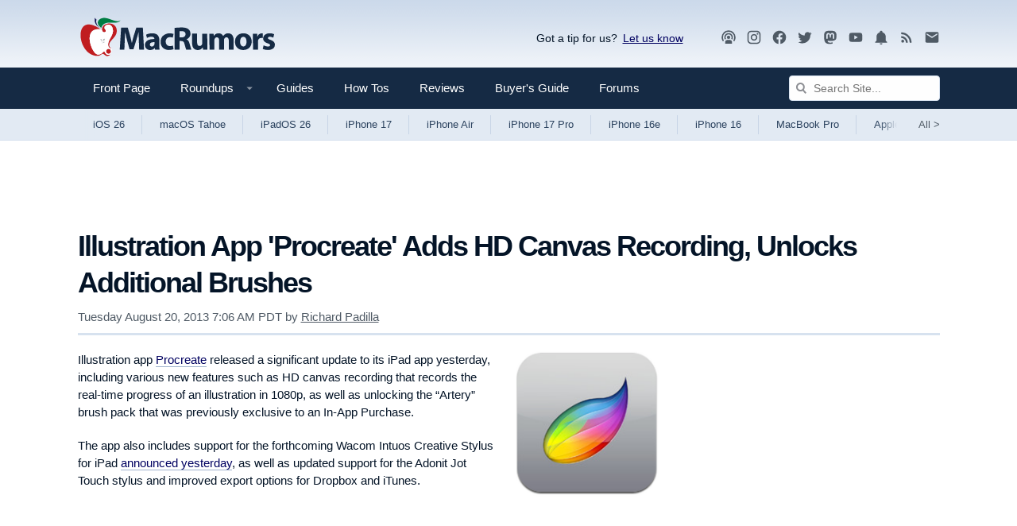

--- FILE ---
content_type: text/plain; charset=utf-8
request_url: https://ads.adthrive.com/http-api/cv2
body_size: 5018
content:
{"om":["07qjzu81","0cpicd1q","0g8i9uvz","0iyi1awv","0p298ycs8g7","0pycs8g7","0qkgm1m4","0qqb9a98","0sm4lr19","0v9iqcb6","0y4hf6zu","1","1011_302_56233481","1011_302_56233570","1011_302_56527955","1011_302_56862082","1011_302_56862491","1011_302_56924008","1011_302_56982182","1011_302_56982418","1011_302_57035135","1011_74_18364134","1028_8739738","10ua7afe","11142692","11509227","1162AC86ADP1891/85362","11641858","11648495","11837166","1185:1610326728","11896988","12010080","12010084","12010088","12168663","12181287","124843_10","124844_24","124848_8","12850756","1453468","16_553781814","16_564549740","17_24766949","17_24794123","17x0742b","1h2987yhpl7","1h7yhpl7","1kpkdyg3","1qycnxb6","1szmtd70","206_503677","2132:45142077","2132:45327624","2132:46038615","2132:46038653","2132:46039513","2132:46039902","2149:11769254","2249:512188092","2249:553779915","2249:553781814","2249:650628516","2249:696523934","228ff7cd-9337-4717-81d1-2ef72c1ac505","2307:0llgkye7","2307:0njqsnrz","2307:1h7yhpl7","2307:286bn7o6","2307:3d4r29fd","2307:3v2n6fcp","2307:4etfwvf1","2307:4jvxy62x","2307:66r1jy9h","2307:6q6gnywp","2307:7uqs49qv","2307:7xb3th35","2307:8linfb0q","2307:8orkh93v","2307:9925w9vu","2307:9ckgjh5j","2307:9i2ttdsc","2307:a7wye4jw","2307:a8beztgq","2307:a90208mb","2307:b39rnvp2","2307:b5idbd4d","2307:cuudl2xr","2307:dm4f74yx","2307:dsugp5th","2307:e1an7fls","2307:f3tdw9f3","2307:f8e4ig0n","2307:g749lgab","2307:gjej01ec","2307:h4ri05oz","2307:h9hxhm9h","2307:hfqgqvcv","2307:hn3eanl8","2307:icajkkn0","2307:innyfbu3","2307:kbu6vdml","2307:kffk9cs8","2307:lxoi65lp","2307:lym1wdwi","2307:o4v8lu9d","2307:o6aixi0z","2307:of0pnoue","2307:pi9dvb89","2307:q1a81kuj","2307:r0u09phz","2307:s400875z","2307:s4s41bit","2307:thi4ww4t","2307:tty470r7","2307:u30fsj32","2307:u4atmpu4","2307:wdpqcqr6","2307:x7xpgcfc","2307:xc88kxs9","2307:y96tvrmt","2307:z2zvrgyz","2307:zjn6yvkc","23618421","23t9uf9c","2409_25495_176_CR52178316","2409_25495_176_CR52240039","2409_25495_176_CR52240052","24xairda","25","25048614","25_87z6cimm","25_m2n177jy","25_oz31jrd0","2662_200562_8166427","2662_200562_8168520","2662_200562_T26329948","2662_255125_8179289","2676:80207597","2676:85402272","2676:85402401","2676:85702013","2676:85987450","2676:86082998","2676:86434325","2676:86434341","2676:86434696","2676:86690088","2676:86739499","2676:86739509","2676:86739702","2676:86739704","2676:86948393","2715_9888_522709","2715_9888_542192","2715_9888_558240","28925636","29402249","29414696","2974:8168473","2_206_554471","2pu0gomp","2v4qwpp9","2vx824el","3018/fb57d03d77cfaf0bdbd8e84f554c447b","30583865","308_125203_20","308_125204_13","31809564","33419362","33603859","33605181","33605403","33605623","33637455","34182009","34379117","3490:CR52223710","35753418","3658_104709_5o763de9","3658_104709_d8lb4cac","3658_104709_s400875z","3658_136236_hn3eanl8","3658_150236_gjej01ec","3658_15078_revf1erj","3658_15106_u4atmpu4","3658_203382_f3tdw9f3","3658_203382_z2zvrgyz","3658_67113_77gj3an4","3658_67113_rk5pkdan","3658_87799_kbu6vdml","3658_93957_T26479487","36_46_11837166","375227988","381513943572","39364467","395389984","3LMBEkP-wis","3a7sb5xc","3c5dkic6","3v2n6fcp","3yq234cm","3yuxoojp","409_226332","409_226336","409_227223","409_228358","409_228370","409_228380","42231835","42tyd08u","43016516","43919984","43919985","43a7ptxe","44023623","44629254","458901553568","45999649","46_11769254","46_12168663","47869802","481703827","485027845327","487951","48858734","49123013","4aqwokyz","4bzcxdwk","4etfwvf1","4fk9nxse","4ghpg1az","4qks9viz","503677","51372397","51372434","52032057","52787751","5316_1685752_9122b399-49be-47cf-ac97-7588e75c9369","5316_1685752_a0780d94-47f1-41d9-812b-138553be12ec","53v6aquw","54779873","5504:203525","5504:203529","5510:3a7sb5xc","5510:bb6qv9bt","5510:cymho2zs","5510:h4ri05oz","5510:pefxr7k2","5510:quk7w53j","5510:r6vl3f1t","5510:u46a17bg","5510:u4atmpu4","5510:ujl9wsn7","5510:uthpc18j","5510:ycxmeyu6","5532:553781814","55344524","553781814","5563_66529_OADD2.7353135343869_1G0D9YQUG9JX02VYLG","55763524","557_409_216396","557_409_216486","557_409_220139","557_409_220344","557_409_223589","557_409_228356","557_409_235268","558_93_0sm4lr19","558_93_1h7yhpl7","558_93_lym1wdwi","558_93_oj70mowv","558_93_u4atmpu4","560_74_18236273","56341213","564549740","56635908","56635955","56824595","576777115309199355","5826591541","59873208","59873224","59873227","59873231","5989_84349_553781220","60146355","60157548","60157596","60168533","60168597","60415630","60485583","605367462","605367465","605367472","60638194","60708782","61444664","618576351","61881619","618876699","618980679","61900466","619089559","61916211","61916225","61916229","61932920","61932925","62187798","6226508011","6226512763","6226527055","6226534257","6250_66552_1114688213","62686725","627301267","627309156","627309159","627506494","628015148","628086965","628153053","628222860","628223277","628360579","628360582","628444259","628444349","628444433","628444439","628456310","628456379","628456382","628622163","628622166","628622172","628622178","628622241","628622244","628622250","628683371","628687043","628687157","628687460","628687463","628803013","628841673","629007394","629009180","629167998","629168001","629168010","629168565","629171196","629171202","62947620","62959437","630928655","63132637","6365_61796_742174851279","6365_61796_784844652399","6365_61796_784844653116","6365_61796_784880169532","6365_61796_784880263591","6365_61796_784880274955","6365_61796_784880275657","6365_61796_785326944429","6365_61796_787899938824","6365_61796_790703534138","6365_61796_790703534141","6365_61796_791179315429","6365_61796_794351793759","636910768489","63barbg1","6547_67916_3Bf00nSrWlVJfO0SgkSL","6547_67916_KWZZOJzyuE6c9q6VBcHD","659216891404","659713728691","680597458938","680_99480_700109379","680_99480_700109389","690_99485_1610326628","690_99485_1610326728","697189861","697189999","697525780","697876997","6mrds7pc","6pamm6b8","6q6gnywp","6zt4aowl","700109389","702834484","704889081","705555311","705555329","706879886","706892500","707166648","708716458","708727053","725271087996","7354_111700_86509222","7354_138543_79515086","7414_121891_5875727","74243_74_18364017","74243_74_18364062","74243_74_18364087","74243_74_18364134","74243_74_18364241","74243_74_18443714","74wv3qdx","754085118673","77gj3an4","786935973586","787423891910","794109848040","794351835561","7969_149355_42375961","7969_149355_45327624","7cmeqmw8","7mp6p94c","7ok1o7xx","7qevw67b","7qkajqck","7rj1j7l8","7sf7w6kh","7xb3th35","7yz8chnz","8152859","8152878","8152879","8160967","8166427","8168539","8193073","8193076","8193078","82133859","83448059","84805497","86087909","86087917","86088017","86088019","86434654","86470625","86509229","86861999","8968064","8b5u826e","8linfb0q","8o93jd63","8orkh93v","8ul426rx","9057/0328842c8f1d017570ede5c97267f40d","9057/211d1f0fa71d1a58cabee51f2180e38f","9057/37a3ff30354283181bfb9fb2ec2f8f75","9057/b232bee09e318349723e6bde72381ba0","97_8193073","97_8193078","9925w9vu","9cv2cppz","9i2ttdsc","9krcxphu","NplsJAxRH1w","QSrKwUxdows","a3ts2hcp","a566o9hb","a7wye4jw","a8beztgq","a90208mb","aac0dd19-e7ec-43ac-93fb-e6349e44aab3","aevb5kib","af9kspoi","ahnxpq60","b39rnvp2","b5idbd4d","b90cwbcd","bb6qv9bt","bbmp7y9z","bc5edztw","bodqfosc","bpecuyjx","c0mw623r","c1hsjx06","c25t9p0u","c7z0h277","ccjshd7v","ce17a6ey","chr203vn","ckaxy2zm","cr-2azmi2ttu9vd","cr-2azmi2ttubwe","cr-2azmi2ttubxe","cr-6ovjht2eubxe","cr-98q0xf2yubqk","cr-Bitc7n_p9iw__vat__49i_k_6v6_h_jce2vj5h_buspHgokm","cr-aaqt0kzrubwj","cr-aaw20e2pubwj","cr-f6puwm2w27tf1","cr-f6puwm2x27tf1","cr-fib7mzvxubwe","cr-fib7mzvxubxe","cr-g7ywwk2qvft","cr-g7ywwk5qvft","cr-ghun4f53uatj","cr-kz4ol95lubwe","cr-q3xo02ccuatj","cr-rd70oyxguatj","cr-wvy9pnlnu9vd","ct0wxkj7","cuudl2xr","cymho2zs","d02sgs5o","d03uoroo","de66hk0y","dsugp5th","dxfpbb3p","e1an7fls","e2ti0ucc","eal0nev6","edkk1gna","eqbvsedt","exgmab74","extremereach_creative_76559239","ey8vsnzk","eyprp485","f3tdw9f3","f5fbd9dc-ce7f-4552-b721-e030c1be5e19","f79wd14t","f8e4ig0n","fef79a3b-ba30-4753-b605-07374bd024ac","fjp0ceax","fleb9ndb","fpbj0p83","fqsh3oko","fyg1kcsx","g1cx0n31","g29thswx","g2ozgyf2","g5egxitt","g749lgab","ga9te2s9","gjej01ec","h1m1w12p","h4ri05oz","heb21q1u","hffavbt7","hfqgqvcv","hi8dd2jh","hn3eanl8","hu52wf5i","hya8dpaz","i2aglcoy","i35hdrxv","i7d454oj","i92980isgt0","i9hhk5j7","icajkkn0","ipnvu7pa","iu5svso2","ixnblmho","j39smngx","jfy9255s","jk789oih","jrfer6hn","k2xfz54q","kbu6vdml","kk5768bd","knoebx5v","kx5rgl0a","l2pqjr4b","l4p5cwls","l5x3df1q","l9xck988","lc1wx7d6","lc408s2k","ll77hviy","lxlnailk","lxoi65lp","lym1wdwi","m4xt6ckm","mhk98j8a","mmr74uc4","mnzinbrt","muvxy961","n3egwnq7","n8w0plts","nr2985arrhc","ntjn5z55","nx53afwv","o2s05iig","o6aixi0z","o79rfir1","of8dd9pr","on4c2e72","oz31jrd0","p0z6d8nt","p3lqbugu","pi9dvb89","pkydekxi","pl298th4l1a","plth4l1a","pm9dmfkk","ppn03peq","q9plh3qd","qqj2iqh7","qqvgscdx","qt09ii59","quk7w53j","quspexj2","qxyinqse","r0u09phz","rk5pkdan","rnvjtx7r","rtxq1ut9","s400875z","s4s41bit","sq2983uu9ln","ssnofwh5","ti0s3bz3","tlusdynu","u1jb75sm","u2298x4z0j8","u30fsj32","u32980fsj32","u46a17bg","u4atmpu4","u8px4ucu","un298m41vt6","utberk8n","uuw0t8q6","uzthl5tz","v705kko8","vcM8rpv0JNE","vdcb5d4i","vdpy7l2e","w31aqin2","w3ez2pdd","w6tr7aaj","wih2rdv3","wu5qr81l","wvuhrb6o","wxfnrapl","wy75flx2","x420t9me","xcz964hp","xgjdt26g","xies7jcx","xncaqh7c","xszg0ebh","xtxa8s2d","y141rtv6","ya949d2z","yass8yy7","ygmhp6c6","ygwxiaon","yi6qlg3p","ylz2n35t","z0t9f1cw","z2zvrgyz","zep75yl2","zfexqyi5","ziox91q0","zsvdh1xi","zw6jpag6","7979132","7979135"],"pmp":[],"adomains":["123notices.com","1md.org","about.bugmd.com","acelauncher.com","adameve.com","akusoli.com","allyspin.com","askanexpertonline.com","atomapplications.com","bassbet.com","betsson.gr","biz-zone.co","bizreach.jp","braverx.com","bubbleroom.se","bugmd.com","buydrcleanspray.com","byrna.com","capitaloneshopping.com","clarifion.com","combatironapparel.com","controlcase.com","convertwithwave.com","cotosen.com","countingmypennies.com","cratedb.com","croisieurope.be","cs.money","dallasnews.com","definition.org","derila-ergo.com","dhgate.com","dhs.gov","displate.com","easyprint.app","easyrecipefinder.co","fabpop.net","familynow.club","fla-keys.com","folkaly.com","g123.jp","gameswaka.com","getbugmd.com","getconsumerchoice.com","getcubbie.com","gowavebrowser.co","gowdr.com","gransino.com","grosvenorcasinos.com","guard.io","hero-wars.com","holts.com","instantbuzz.net","itsmanual.com","jackpotcitycasino.com","justanswer.com","justanswer.es","la-date.com","lightinthebox.com","liverrenew.com","local.com","lovehoney.com","lulutox.com","lymphsystemsupport.com","manualsdirectory.org","meccabingo.com","medimops.de","mensdrivingforce.com","millioner.com","miniretornaveis.com","mobiplus.me","myiq.com","national-lottery.co.uk","naturalhealthreports.net","nbliver360.com","nikke-global.com","nordicspirit.co.uk","nuubu.com","onlinemanualspdf.co","original-play.com","outliermodel.com","paperela.com","paradisestays.site","parasiterelief.com","peta.org","photoshelter.com","plannedparenthood.org","playvod-za.com","printeasilyapp.com","printwithwave.com","profitor.com","quicklearnx.com","quickrecipehub.com","rakuten-sec.co.jp","rangeusa.com","refinancegold.com","robocat.com","royalcaribbean.com","saba.com.mx","shift.com","simple.life","spinbara.com","systeme.io","taboola.com","tackenberg.de","temu.com","tenfactorialrocks.com","theoceanac.com","topaipick.com","totaladblock.com","usconcealedcarry.com","vagisil.com","vegashero.com","vegogarden.com","veryfast.io","viewmanuals.com","viewrecipe.net","votervoice.net","vuse.com","wavebrowser.co","wavebrowserpro.com","weareplannedparenthood.org","xiaflex.com","yourchamilia.com"]}